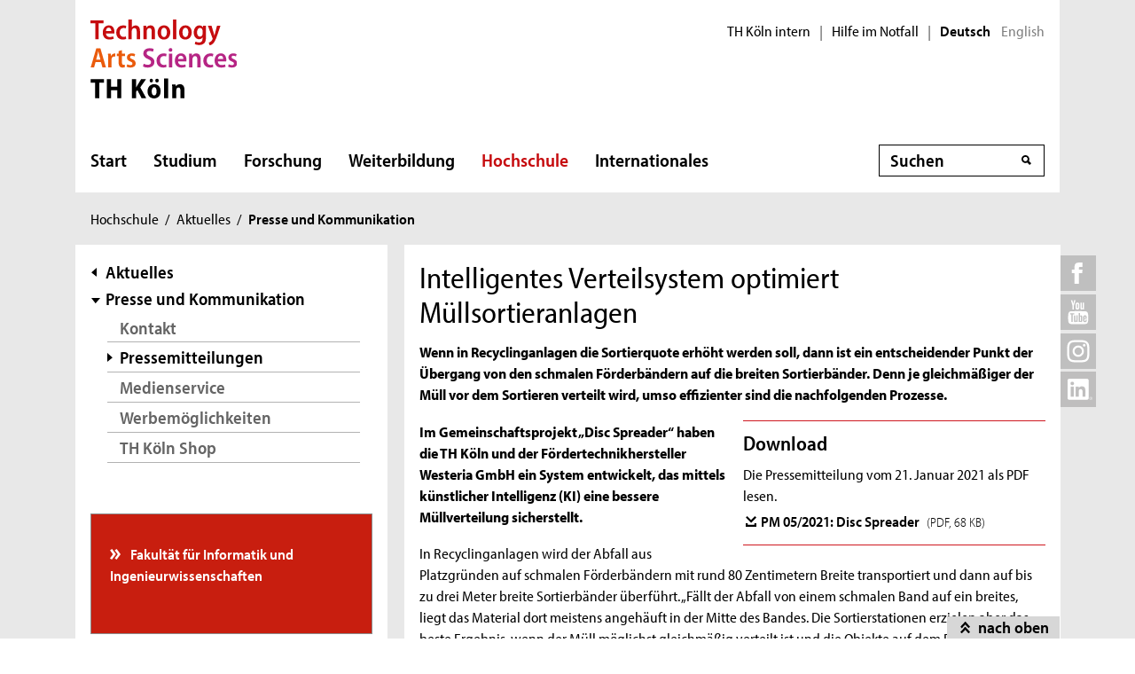

--- FILE ---
content_type: text/html; charset=UTF-8
request_url: https://www.th-koeln.de/hochschule/intelligentes-verteilsystem-optimiert-muellsortieranlagen_80912.php
body_size: 14249
content:

<!DOCTYPE html>
<!--[if lt IE 8]>   <html class="no-js ie ie7" lang="de" prefix="og: http://ogp.me/ns#"> <![endif]-->
<!--[if IE 8]>      <html class="no-js ie ie8" lang="de" prefix="og: http://ogp.me/ns#"> <![endif]-->
<!--[if IE 9]>      <html class="no-js ie ie9" lang="de" prefix="og: http://ogp.me/ns#"> <![endif]-->
<!--[if gt IE 9]>   <html class="no-js ie" lang="de" prefix="og: http://ogp.me/ns#"> <![endif]-->
<!--[if !IE]>       <html class="no-js" lang="de" prefix="og: http://ogp.me/ns#"> <![endif]-->
<![if !IE]> <html class="no-js" lang="de" prefix="og: http://ogp.me/ns#"> <![endif]>

        <head>
    <meta name="GENERATOR" content="IMPERIA 10.5.5" />

    <meta charset="utf-8">
    <title>Intelligentes Verteilsystem optimiert Müllsortieranlagen - TH Köln</title>





<!-- Suche  -->
<!-- false -->
<!-- /Suche  -->

<!-- Personen  -->
<!-- false -->
<!-- /Personen  -->

<!-- Rollen -->
<!-- Basis: Inhaltsrollen in Imperia -->

    

    

    

    
    

<!--
Array
(
    [faculties] => Informatik und Ingenieurwissenschaften
    [institutes] => Institut für Allgemeinen Maschinenbau (IAM)
    [other_institutions] => Pressestelle
    [newstopics] => Umwelt
)
[de] Intelligentes Verteilsystem optimiert Müllsortieranlagen [80912]
WWW
Hello
DEU
Filterliste:  [nachrichten][presse]
Filterliste cleaned: [NACHRICHTEN][PRESSE]
URI-Pfad: hochschule
Template d. Seite: pressemitteilung

newarea: WWW/DEU/[NACHRICHTEN][PRESSE]/HOCHSCHULE/PRESSEMITTEILUNG

-->


<!--Final Area:  WWW/DEU/[NACHRICHTEN][PRESSE]/hochschule/pressemitteilung,/FH/WWW/de/hochschule/pressemitteilung,qa_hochschule, nachrichten, presse  -->

<!-- Copyright (c) 2000-2017 etracker GmbH. All rights reserved. -->
<!-- This material may not be reproduced, displayed, modified or distributed -->
<!-- without the express prior written permission of the copyright holder. -->
<!-- etracker tracklet 5.0 -->
<script type="text/javascript">
var et_pagename = "%5Bde%5D%20Intelligentes%20Verteilsystem%20optimiert%20M%C3%BCllsortieranlagen%20%5B80912%5D";
var et_areas    = "WWW%2FDEU%2F%5BNACHRICHTEN%5D%5BPRESSE%5D%2FHOCHSCHULE%2FPRESSEMITTEILUNG%2C%2FFH%2FWWW%2FDE%2FHOCHSCHULE%2FPRESSEMITTEILUNG%2CQA_HOCHSCHULE%2C%20NACHRICHTEN%2C%20PRESSE";
var et_lpage    = "";
var et_sub      = "";
var et_seg1    = "%5BEXTERNAL%5D";

// Mögliche Parameter
//var et_pagename = "";
//var et_areas = "";
//var et_url = "";
//var et_target = "";
//var et_ilevel = 0;
//var et_tval = "";
//var et_cust = 0;
//var et_tonr = "";
//var et_tsale = 0;
//var et_basket = "";
//var et_lpage = "";
//var et_trig = "";
//var et_sub = "";
//var et_se = "";
//var et_tag = "";
</script>
<script id="_etLoader" type="text/javascript" charset="UTF-8" data-block-cookies="true" data-respect-dnt="true" data-secure-code="K9xIXE" src="//static.etracker.com/code/e.js" async></script>
<!-- etracker tracklet 5.0 end -->





    <meta name="description" content="Wenn in Recyclinganlagen die Sortierquote erhöht werden soll, dann ist ein entscheidender Punkt der Übergang von den schmalen Förderbändern auf die breiten Sortierbänder. Denn je gleichmäßiger der Müll vor dem Sortieren verteilt wird, umso effizienter sind die nachfolgenden Prozesse. ">
    <meta name="keywords" content="" />
    <meta name="DC.language" content="de" id="langDefinition"/>
    <meta name="viewport" content="user-scalable=0, initial-scale=1.0, width=device-width">

    <!--facebook-->
            <meta property="og:title" content="Intelligentes Verteilsystem optimiert Müllsortieranlagen" />
        <meta property="og:description" content="Wenn in Recyclinganlagen die Sortierquote erhöht werden soll, dann ist ein entscheidender Punkt der Übergang von den schmalen Förderbändern auf die breiten Sortierbänder. Denn je gleichmäßiger der Müll vor dem Sortieren verteilt wird, umso effizienter sind die nachfolgenden Prozesse. " />
        <meta property="og:type" content="website" />
        <meta property="og:url" content="https://www.th-koeln.de/hochschule/intelligentes-verteilsystem-optimiert-muellsortieranlagen_80912.php" />
        <meta property="og:image" content="https://www.th-koeln.de/mam/bilder/hochschule/aktuelles/nachrichten/2021/fittosize_358_201_7d26366b150d308460205bfe1394bb85_21-01-15_discspreader-automove_bearbeitet.jpg" />
        <meta property="og:image:alt" content="Modelldarstellung Disc Spreader" />

    <!--twitter-->
    <meta name="twitter:card" content="summary"></meta>
<meta name="twitter:site" content="@th_koeln" />
<meta name="twitter:title" content="Intelligentes Verteilsystem optimiert Müllsortieranlagen">
<meta name="twitter:description" content="Wenn in Recyclinganlagen die Sortierquote erhöht werden soll, dann ist ein entscheidender Punkt der Übergang von den schmalen Förderbändern auf die breiten Sortierbänder. Denn je gleichmäßiger der Müll vor dem Sortieren verteilt wird, umso effizienter sind die nachfolgenden Prozesse. " />
<meta name="twitter:image" content="https://www.th-koeln.de/mam/bilder/hochschule/aktuelles/nachrichten/2021/fittosize_358_201_7d26366b150d308460205bfe1394bb85_21-01-15_discspreader-automove_bearbeitet.jpg" />

    <script src='//use.typekit.net/rwf5hsu.js'></script>
    <script>
        document.getElementsByTagName('html')[0].className = "has-js";
        try{Typekit.load();}catch(e){}
    </script>
    <script>
        var css = document.createElement('link');
        css.rel = "stylesheet";
        css.href = '/css/adobeblank.css';
        var scr = document.getElementsByTagName('script')[0];
        scr.parentNode.insertBefore(css, scr);
    </script>

    <link rel="stylesheet" href="/css/css-min.1762940313.css" media="screen">
    <link rel="stylesheet" href="/css/print.1653558720.css" media="print">


    <!--[if IE]>
    <link rel="stylesheet" href="/css/fonts_ie.css">
    <![endif]-->

    <link rel="apple-touch-icon" sizes="57x57" href="/apple-icon-57x57.png">
    <link rel="apple-touch-icon" sizes="60x60" href="/apple-icon-60x60.png">
    <link rel="apple-touch-icon" sizes="72x72" href="/apple-icon-72x72.png">
    <link rel="apple-touch-icon" sizes="76x76" href="/apple-icon-76x76.png">
    <link rel="apple-touch-icon" sizes="114x114" href="/apple-icon-114x114.png">
    <link rel="apple-touch-icon" sizes="120x120" href="/apple-icon-120x120.png">
    <link rel="apple-touch-icon" sizes="144x144" href="/apple-icon-144x144.png">
    <link rel="apple-touch-icon" sizes="152x152" href="/apple-icon-152x152.png">
    <link rel="apple-touch-icon" sizes="180x180" href="/apple-icon-180x180.png">
    <link rel="icon" type="image/png" sizes="192x192"  href="/android-icon-192x192.png">
    <link rel="icon" type="image/png" sizes="32x32" href="/favicon-32x32.png">
    <link rel="icon" type="image/png" sizes="96x96" href="/favicon-96x96.png">
    <link rel="icon" type="image/png" sizes="16x16" href="/favicon-16x16.png">
    <link rel="manifest" href="/manifest.json">
    <meta name="msapplication-TileColor" content="#ffffff">
    <meta name="msapplication-TileImage" content="/ms-icon-144x144.png">
    <meta name="theme-color" content="#ffffff">

    <script type="text/javascript">
        page_language = "de";

        document.write('<meta name="X-Imperia-Live-Info" content="f2543a20-4d95-eb22-b221-c142c8f08ad9/7/32/228/7931/7934/80444/80912" />');
    </script>
    <!-- al start extensions --><style type="text/css">
#mainnav #tnavpublic80912 {font-weight:bold !important;text-decoration:none !important;}
</style>

    <script type="text/javascript">var activeNav = "tnavpublic80912"; var al_scrambled = [];</script>

</head>



<body class="site-owa">
<!-- SECT ION:linguas[0] -->
<div class="wrapper clearfix">

























































































































































































































































































































































































































































































<div class="header clearfix ">
    <header id="header" class="header">

        <a class="visually-hidden-focusable" href="#navigation-main">Direkt zur Hauptnavigation</a>
                <a class="visually-hidden-focusable" href="#context">Direkt zur Subnavigation</a>
                <a class="visually-hidden-focusable" href="#content">Direkt zum Inhalt</a>
        <a class="visually-hidden-focusable" href="#footer">Direkt zum Fußbereich</a>

        <div class="row-content">
            

<div class="logo-thk">
    <a href="https://www.th-koeln.de" title="Startseite der TH Köln">
        <img src="/img/logo.svg" alt="TH Köln Logo">
    </a>
</div>


            <div class="meta">
                

<div class="siteswitch">
    <a href="https://intern.th-koeln.de/th-koeln-intern_25.php" target="_blank" title="Interne Seite der TH Köln in einem neuen Fenster öffnen">TH Köln intern</a>
    <span class="pipe-separator mobile-only">|</span>
    <span class="pipe-separator desktop-only">|</span>

    <a href="https://www.th-koeln.de/hochschule/hilfe-im-notfall_117167.php" title="Informationen und Hilfe für einen aktuen Notfall">Hilfe im Notfall</a>
    <span class="pipe-separator desktop-only">|</span>

    <div class="siteswitch-lang-wrapper">
                <span class="langswitchselected">Deutsch</span>
        <span class="langswitchgap"><a href="/en/">English</a></span>
            </div>
</div>
                
            </div>
        </div>

        <div class="row-navigation">
            <nav id="navigation-main">
    <button class="menu_burger" type="button" data-bs-toggle="collapse" data-bs-target="#mainmenu" aria-expanded="false">Menü</button>

    <div class="menu_container collapse" id="mainmenu">

        <div class="submenu_header">
            Navigation
            <button class="submenu_close" type="button" data-bs-toggle="collapse" data-bs-target="#mainmenu" aria-expanded="false"></button>
        </div>

        <ul class="level_1">

                        <li>
                <a href="/startseite_16.php">Start</a>
                            </li>
                        <li>
                <a href="/studium/studium_45.php">Studium</a>
                
                <button class="collapsed" data-bs-toggle="collapse" data-bs-target="#submenu_45" aria-expanded="false"></button>
                <div class="submenu_container collapse" id="submenu_45">
                    <div class="submenu_headline"><a href="/studium/studium_45.php">Studium</a></div>

                    <ul class="level_2 ">
                                                            <li class="">
                                                    <a href="/studium/alle-studiengaenge-auf-einen-blick_76.php">Studiengänge</a>
                                                                            <ul class="level_3">
                                                                <li>
                                    <a href="/studium/angewandte-naturwissenschaften_109.php">Angewandte Naturwissenschaften</a>
                                </li>
                                                                <li>
                                    <a href="/studium/architektur-und-bauwesen_119.php">Architektur und Bauwesen</a>
                                </li>
                                                                <li>
                                    <a href="/studium/studiengaenge-aus-dem-bereich-informatik_1564.php">Informatik</a>
                                </li>
                                                                <li>
                                    <a href="/studium/information-und-kommunikation_111.php">Information und Kommunikation</a>
                                </li>
                                                                <li>
                                    <a href="/studium/studiengaenge-aus-dem-bereich-ingenieurwesen_1565.php">Ingenieurwissenschaften</a>
                                </li>
                                                                <li>
                                    <a href="/studium/kultur-und-gesellschaft_101.php">Kultur, Gesellschaft und Soziales</a>
                                </li>
                                                                <li>
                                    <a href="/studium/umwelt-und-energie_65150.php">Umwelt und Energie</a>
                                </li>
                                                                <li>
                                    <a href="/studium/wirtschaft_106.php">Wirtschaft</a>
                                </li>
                                                                <li>
                                    <a href="/studium/auslaufende-studiengaenge_8312.php">Auslaufende Studiengänge</a>
                                </li>
                                                            </ul>
                                            
                    </li>
                                                            <li class="">
                                                    <a href="/studium/studienberatung_122820.php">Studienberatung</a>
                                                                            <ul class="level_3">
                                                                <li>
                                    <a href="/studium/fuer-studieninteressierte_123051.php">Für Studieninteressierte</a>
                                </li>
                                                                <li>
                                    <a href="/studium/fuer-studierende_123612.php">Für Studierende</a>
                                </li>
                                                                <li>
                                    <a href="/studium/fuer-eltern--lehrkraefte_123614.php">Für Lehrkräfte &amp; Eltern</a>
                                </li>
                                                                <li>
                                    <a href="/studium/themenbezogene-beratung_123803.php">Beratungsthemen &amp; Anlaufstellen</a>
                                </li>
                                                                <li>
                                    <a href="/studium/faq--haeufige-fragen_123618.php">FAQ | Häufig gestellte Fragen</a>
                                </li>
                                                            </ul>
                                            
                    </li>
                                                            <li class="">
                                                    <a href="/studium/bewerbung-und-zulassung_205.php">Bewerbung und Zulassung</a>
                                                                            <ul class="level_3">
                                                                <li>
                                    <a href="/studium/zulassungsvoraussetzungen_206.php">Zulassungs&shy;voraussetzungen</a>
                                </li>
                                                                <li>
                                    <a href="/studium/bewerbung_207.php">Bewerbung</a>
                                </li>
                                                                <li>
                                    <a href="/studium/finanzierung-und-foerderung_208.php">Finanzierung und Förderung </a>
                                </li>
                                                                <li>
                                    <a href="/studium/mathefit-unterstuetzung-beim-studienstart_81616.php">Studienvorbereitung: Mathefit</a>
                                </li>
                                                                <li>
                                    <a href="/studium/erstsemesterinformationen_127570.php">Erstsemesterinformationen</a>
                                </li>
                                                            </ul>
                                            
                    </li>
                                                            <li class="">
                                                    <a href="/studium/rund-ums-studium_209.php">Rund ums Studium</a>
                                                                            <ul class="level_3">
                                                                <li>
                                    <a href="/studium/studienorganisation_5341.php">Studienorganisation</a>
                                </li>
                                                                <li>
                                    <a href="/studium/kompetenzwerkstatt_94004.php">Kompetenzwerkstatt</a>
                                </li>
                                                                <li>
                                    <a href="/studium/lernen-an-der-th-koeln_45385.php">Lernen an der TH Köln</a>
                                </li>
                                                                <li>
                                    <a href="/studium/studentisches-leben_212.php">Studentisches Leben</a>
                                </li>
                                                                <li>
                                    <a href="/studium/ins-ausland-gehen_213.php">Ins Ausland gehen</a>
                                </li>
                                                                <li>
                                    <a href="/studium/existenzgruendung-den-weg-in-die-selbstaendigkeit-wagen_57734.php">Existenzgründung</a>
                                </li>
                                                            </ul>
                                            
                    </li>
                                                            <li class="">
                                                    <a href="/studium/nach-dem-studium_214.php">Nach dem Studium</a>
                                                                            <ul class="level_3">
                                                                <li>
                                    <a href="/studium/karriere_215.php">Karriere</a>
                                </li>
                                                                <li>
                                    <a href="/studium/promotion_216.php">Promotion</a>
                                </li>
                                                                <li>
                                    <a href="/studium/alumni_217.php">Alumni</a>
                                </li>
                                                            </ul>
                                            
                    </li>
                                        </ul>
                </div>
                            </li>
                        <li>
                <a href="/forschung/forschung_52.php">Forschung</a>
                
                <button class="collapsed" data-bs-toggle="collapse" data-bs-target="#submenu_52" aria-expanded="false"></button>
                <div class="submenu_container collapse" id="submenu_52">
                    <div class="submenu_headline"><a href="/forschung/forschung_52.php">Forschung</a></div>

                    <ul class="level_2 ">
                                                            <li class="">
                                                    <a href="/forschung/forschungsprofil_5262.php">Forschungsprofil</a>
                                                                            <ul class="level_3">
                                                                <li>
                                    <a href="/forschung/forschungsstrukturen_708.php">Forschungsstrukturen</a>
                                </li>
                                                                <li>
                                    <a href="/forschung/aktuelle-projekte_2418.php">Aktuelle Projekte</a>
                                </li>
                                                                <li>
                                    <a href="/forschung/human-resources-strategy-for-researchers2_5228.php">HR Excellence in Research</a>
                                </li>
                                                            </ul>
                                            
                    </li>
                                                            <li class="">
                                                    <a href="/forschung/forschungsservice_5278.php">Forschungsservice</a>
                                                                            <ul class="level_3">
                                                                <li>
                                    <a href="/forschung/gute-wissenschaftliche-praxis_2412.php">Gute Wissenschaftliche Praxis</a>
                                </li>
                                                                <li>
                                    <a href="/forschung/verhaltenskodex_82838.php">Verhaltenskodex</a>
                                </li>
                                                                <li>
                                    <a href="/forschung/kommission-zur-verantwortung-in-der-wissenschaft_88701.php">Kommission zur Verantwortung in der Wissenschaft</a>
                                </li>
                                                                <li>
                                    <a href="/forschung/forschungsfoerderung_2410.php">Forschungsförderung</a>
                                </li>
                                                                <li>
                                    <a href="/forschung/forschungsdatenmanagement_52640.php">Forschungsdatenmanagement</a>
                                </li>
                                                                <li>
                                    <a href="/forschung/kontakt_2414.php">Kontakt</a>
                                </li>
                                                            </ul>
                                            
                    </li>
                                                            <li class="">
                                                    <a href="/forschung/wissenschaftliche-karriere_98857.php">Wissenschaftliche Karriere</a>
                                                                            <ul class="level_3">
                                                                <li>
                                    <a href="/forschung/promotionsinteressierte_82475.php">Promotionsinteressierte</a>
                                </li>
                                                                <li>
                                    <a href="/forschung/promovierende_82806.php">Promovierende</a>
                                </li>
                                                                <li>
                                    <a href="/forschung/postdocs_82698.php">Postdocs</a>
                                </li>
                                                                <li>
                                    <a href="/forschung/betreuerinnen_83250.php">Betreuer*innen</a>
                                </li>
                                                                <li>
                                    <a href="/forschung/wissenswertes-von-a-z_83043.php">Wissenswertes von A-Z</a>
                                </li>
                                                            </ul>
                                            
                    </li>
                                                            <li class="">
                                                    <a href="/forschung/wissenstransfer_33537.php">Wissenstransfer</a>
                                                                            <ul class="level_3">
                                                                <li>
                                    <a href="/forschung/kooperationen_33538.php">Kooperationen</a>
                                </li>
                                                                <li>
                                    <a href="/forschung/patente_718.php">Patente</a>
                                </li>
                                                                <li>
                                    <a href="/forschung/gruendungen_719.php">Existenzgründungen</a>
                                </li>
                                                            </ul>
                                            
                    </li>
                                        </ul>
                </div>
                            </li>
                        <li>
                <a href="/weiterbildung/weiterbildung_70.php">Weiterbildung</a>
                
                <button class="collapsed" data-bs-toggle="collapse" data-bs-target="#submenu_70" aria-expanded="false"></button>
                <div class="submenu_container collapse" id="submenu_70">
                    <div class="submenu_headline"><a href="/weiterbildung/weiterbildung_70.php">Weiterbildung</a></div>

                    <ul class="level_2 ">
                                                            <li class="">
                                                    <a href="/weiterbildung/weiterbildungsangebote_290.php">Unser Weiterbildungsangebot</a>
                                                                            <ul class="level_3">
                                                                <li>
                                    <a href="/weiterbildung/bibliothek--information_130907.php">Bibliothek und Information</a>
                                </li>
                                                                <li>
                                    <a href="/weiterbildung/bildung-und-soziales_59301.php">Bildung und Beratung</a>
                                </li>
                                                                <li>
                                    <a href="/weiterbildung/design-und-kultur_59303.php">Design und Kultur</a>
                                </li>
                                                                <li>
                                    <a href="/weiterbildung/information-und-kommunikation_59307.php">Digitales und Kommunikation</a>
                                </li>
                                                                <li>
                                    <a href="/weiterbildung/oekonomie-und-recht_59309.php">Ökonomie, Versicherung und Recht</a>
                                </li>
                                                                <li>
                                    <a href="/weiterbildung/sicherheit-und-risiko_59310.php">Sicherheit und Risiko</a>
                                </li>
                                                                <li>
                                    <a href="/weiterbildung/stadt-und-mobilitaet_59311.php">Stadtplanung und Infrastruktur</a>
                                </li>
                                                            </ul>
                                            
                    </li>
                                                            <li class="">
                                                    <a href="/weiterbildung/bildungsfoerderung-und--finanzierung_129118.php">Bildungsförderung und -finanzierung</a>
                                                                            <ul class="level_3">
                                                                <li>
                                    <a href="/weiterbildung/rabatte_131607.php">Rabatte</a>
                                </li>
                                                            </ul>
                                            
                    </li>
                                                            <li class="">
                                                    <a href="/weiterbildung/massgeschneiderte-weiterbildungen_129070.php">Maßgeschneiderte Weiterbildungen</a>
                                                                            <ul class="level_3">
                                                                <li>
                                    <a href="/weiterbildung/inhouse-weiterbildung_131609.php">Anfrageformular</a>
                                </li>
                                                            </ul>
                                            
                    </li>
                                        </ul>
                </div>
                            </li>
                        <li>
                <a href="/hochschule/hochschule_71.php" class="active" aria-current="page">Hochschule</a>
                
                <button class="collapsed" data-bs-toggle="collapse" data-bs-target="#submenu_71" aria-expanded="false"></button>
                <div class="submenu_container collapse" id="submenu_71">
                    <div class="submenu_headline"><a href="/hochschule/hochschule_71.php">Hochschule</a></div>

                    <ul class="level_2 ">
                                                            <li class="">
                                                    <a href="/hochschule/aktuelles_233.php" class="active" aria-current="page">Aktuelles</a>
                                                                            <ul class="level_3">
                                                                <li>
                                    <a href="/hochschule/nachrichten_232.php">Nachrichten</a>
                                </li>
                                                                <li>
                                    <a href="/hochschule/termine_231.php">Termine</a>
                                </li>
                                                                <li>
                                    <a href="/hochschule/podcast_110804.php">Podcast</a>
                                </li>
                                                                <li>
                                    <a href="/hochschule/dossiers_12135.php">Dossiers</a>
                                </li>
                                                                <li>
                                    <a href="/hochschule/presse_7932.php" class="active" aria-current="page">Presse und Kommunikation</a>
                                </li>
                                                                <li>
                                    <a href="/hochschule/amtliche-mitteilungen_51838.php">Amtliche Mitteilungen</a>
                                </li>
                                                                <li>
                                    <a href="/hochschule/standortentwicklung_68527.php">Standortentwicklung</a>
                                </li>
                                                                <li>
                                    <a href="/hochschule/stellenangebote_90041.php">Stellenangebote</a>
                                </li>
                                                            </ul>
                                            
                    </li>
                                                            <li class="">
                                                    <a href="/hochschule/profil_3746.php">Profil</a>
                                                                            <ul class="level_3">
                                                                <li>
                                    <a href="/hochschule/personen_3850.php">Personen</a>
                                </li>
                                                                <li>
                                    <a href="/hochschule/lehr--und-lernkultur_6277.php">Lehr-, Lern- und Beratungskultur</a>
                                </li>
                                                                <li>
                                    <a href="/hochschule/familienfreundlichkeit_3759.php">Familienfreundlichkeit</a>
                                </li>
                                                                <li>
                                    <a href="/hochschule/antidiskriminierung_123383.php">Antidiskriminierung</a>
                                </li>
                                                                <li>
                                    <a href="/hochschule/qualitaetsmanagement_51547.php">Qualitätsmanagement</a>
                                </li>
                                                                <li>
                                    <a href="/hochschule/transferkultur_40870.php">Transferkultur</a>
                                </li>
                                                                <li>
                                    <a href="/hochschule/nachhaltige-hochschule_7362.php">Nachhaltigkeit</a>
                                </li>
                                                                <li>
                                    <a href="/hochschule/weltoffene-hochschule_30731.php">Weltoffene Hochschule</a>
                                </li>
                                                                <li>
                                    <a href="/hochschule/partner-und-foerderer_3840.php">Netzwerk</a>
                                </li>
                                                                <li>
                                    <a href="/hochschule/hochschulweite-projekte_111634.php">Hochschulweite Projekte</a>
                                </li>
                                                                <li>
                                    <a href="/hochschule/karriere-an-der-th-koeln_89819.php">Karriere an der TH Köln</a>
                                </li>
                                                            </ul>
                                            
                    </li>
                                                            <li class="">
                                                    <a href="/hochschule/organisation_3750.php">Organisation</a>
                                                                            <ul class="level_3">
                                                                <li>
                                    <a href="/hochschule/hochschulleitung_3749.php">Hochschulleitung</a>
                                </li>
                                                                <li>
                                    <a href="/hochschule/hochschulverwaltung_3860.php">Hochschulverwaltung</a>
                                </li>
                                                                <li>
                                    <a href="/hochschulbibliothek/hochschulbibliothek_3862.php">Hochschulbibliothek</a>
                                </li>
                                                                <li>
                                    <a href="/hochschule/campus-it_3866.php">Campus IT</a>
                                </li>
                                                                <li>
                                    <a href="/hochschule/akademie-fuer-wissenschaftliche-weiterbildung_35103.php">Akademie für wissenschaftliche Weiterbildung</a>
                                </li>
                                                                <li>
                                    <a href="/hochschule/zentrum-fuer-lehrentwicklung_47876.php">Zentrum für Lehrentwicklung</a>
                                </li>
                                                                <li>
                                    <a href="/hochschule/historisches-archiv_7758.php">Historisches Archiv</a>
                                </li>
                                                                <li>
                                    <a href="/hochschule/standorte_3914.php">Standorte</a>
                                </li>
                                                                <li>
                                    <a href="/hochschule/zentrale-werkstaetten_18235.php">Zentrale Werkstätten</a>
                                </li>
                                                            </ul>
                                            
                    </li>
                                                            <li class="">
                                                    <a href="/hochschule/fakultaeten_325.php">Fakultäten</a>
                                                                            <ul class="level_3">
                                                                <li>
                                    <a href="/angewandte-naturwissenschaften/fakultaet-fuer-angewandte-naturwissenschaften_2467.php">Angewandte Naturwissenschaften</a>
                                </li>
                                                                <li>
                                    <a href="/angewandte-sozialwissenschaften/angewandte-sozialwissenschaften_46.php">Angewandte Sozialwissenschaften</a>
                                </li>
                                                                <li>
                                    <a href="/anlagen-energie-und-maschinensysteme/fakultaet-fuer-anlagen-energie--und-maschinensysteme_2465.php">Anlagen, Energie- und Maschinensysteme</a>
                                </li>
                                                                <li>
                                    <a href="/architektur/fakultaet-fuer-architektur_2461.php">Architektur</a>
                                </li>
                                                                <li>
                                    <a href="/bauingenieurwesen-und-umwelttechnik/fakultaet-fuer-bauingenieurwesen-und-umwelttechnik_2462.php">Bauingenieurwesen und Umwelttechnik</a>
                                </li>
                                                                <li>
                                    <a href="/fahrzeugsysteme-und-produktion/fakultaet-fuer-fahrzeugsysteme-und-produktion_2464.php">Fahrzeugsysteme und Produktion</a>
                                </li>
                                                                <li>
                                    <a href="/informatik-und-ingenieurwissenschaften/fakultaet-fuer-informatik-und-ingenieurwissenschaften_2466.php">Informatik und Ingenieurwissenschaften</a>
                                </li>
                                                                <li>
                                    <a href="/informations-und-kommunikationswissenschaften/fakultaet-fuer-informations--und-kommunikationswissenschaften_2459.php"> Informations- und Kommunikations- wissenschaften</a>
                                </li>
                                                                <li>
                                    <a href="/informations-medien-und-elektrotechnik/fakultaet-fuer-informations--medien--und-elektrotechnik_2463.php">Informations-, Medien- und Elektrotechnik</a>
                                </li>
                                                                <li>
                                    <a href="/kulturwissenschaften/fakultaet-fuer-kulturwissenschaften_2458.php">Kulturwissenschaften</a>
                                </li>
                                                                <li>
                                    <a href="/raumentwicklung-und-infrastruktursysteme/fakultaet-fuer-raumentwicklung-und-infrastruktursysteme_71815.php">Raumentwicklung und Infrastruktursysteme</a>
                                </li>
                                                                <li>
                                    <a href="/wirtschafts-und-rechtswissenschaften/fakultaet-fuer-wirtschafts--und-rechtswissenschaften_2460.php">Wirtschafts- und Rechtswissenschaften</a>
                                </li>
                                                            </ul>
                                            
                    </li>
                                        </ul>
                </div>
                            </li>
                        <li>
                <a href="/internationales/internationales_1718.php">Internationales</a>
                
                <button class="collapsed" data-bs-toggle="collapse" data-bs-target="#submenu_1718" aria-expanded="false"></button>
                <div class="submenu_container collapse" id="submenu_1718">
                    <div class="submenu_headline"><a href="/internationales/internationales_1718.php">Internationales</a></div>

                    <ul class="level_2 ">
                                                            <li class="">
                                                    <a href="/internationales/internationale-hochschule_1983.php">TH Köln International</a>
                                                                            <ul class="level_3">
                                                                <li>
                                    <a href="/internationales/internationalisierungsstrategie_84954.php">Internationalisierungsstrategie</a>
                                </li>
                                                                <li>
                                    <a href="/internationales/internationale-netzwerke_54488.php">Internationale Partnerschaften</a>
                                </li>
                                                                <li>
                                    <a href="/internationales/pioneer-alliance_110912.php">PIONEER Alliance</a>
                                </li>
                                                                <li>
                                    <a href="/internationales/connecting-dots_125386.php">Connecting Dots</a>
                                </li>
                                                                <li>
                                    <a href="/internationales/ready-study-go_114251.php">Ready, Study, Go</a>
                                </li>
                                                                <li>
                                    <a href="/internationales/internationale-studiengaenge_2032.php">Internationale Studiengänge</a>
                                </li>
                                                                <li>
                                    <a href="/internationales/referat-fuer-internationale-angelegenheiten_76842.php">Referat Internationale Angelegenheiten</a>
                                </li>
                                                                <li>
                                    <a href="/internationales/sprachlernzentrum_9102.php">Sprachlernzentrum</a>
                                </li>
                                                            </ul>
                                            
                    </li>
                                                            <li class="">
                                                    <a href="/internationales/incomings_1984.php">Incomings</a>
                                                                            <ul class="level_3">
                                                                <li>
                                    <a href="/internationales/prospective-students_84653.php">Prospective Students</a>
                                </li>
                                                                <li>
                                    <a href="/internationales/degree-seeking-students_84655.php">Degree-Seeking Students</a>
                                </li>
                                                                <li>
                                    <a href="/internationales/refugees_46903.php">Refugees</a>
                                </li>
                                                                <li>
                                    <a href="/internationales/exchange-students_2027.php">Exchange Students</a>
                                </li>
                                                                <li>
                                    <a href="/internationales/daad-preis-an-der-th-koeln_83605.php">DAAD-Preis an der TH Köln</a>
                                </li>
                                                            </ul>
                                            
                    </li>
                                                            <li class="">
                                                    <a href="/internationales/outgoings_1985.php">Outgoings</a>
                                                                            <ul class="level_3">
                                                                <li>
                                    <a href="/internationales/vorbereitung-auslandsaufenthalt_2016.php">Vorbereitung Auslandsaufenthalt</a>
                                </li>
                                                                <li>
                                    <a href="/internationales/auslandsstudium_2017.php">Auslandsstudium</a>
                                </li>
                                                                <li>
                                    <a href="/internationales/doppelabschlussprogramme-an-der-th-koeln_80636.php">Doppelabschlussprogramme</a>
                                </li>
                                                                <li>
                                    <a href="/internationales/auslandspraktikum_2018.php">Auslandspraktikum</a>
                                </li>
                                                                <li>
                                    <a href="/internationales/erasmus_2019.php">Erasmus+</a>
                                </li>
                                                                <li>
                                    <a href="/internationales/kurzzeitprogramme_2020.php">Kurzzeitprogramme</a>
                                </li>
                                                                <li>
                                    <a href="/internationales/externe-stipendiengeber_77170.php">Stipendien</a>
                                </li>
                                                                <li>
                                    <a href="/internationales/zurueck-in-koeln_8246.php">Zurück in Deutschland</a>
                                </li>
                                                                <li>
                                    <a href="/internationales/faq---nachgefragt_64741.php">FAQ - Nachgefragt</a>
                                </li>
                                                            </ul>
                                            
                    </li>
                                                            <li class="">
                                                    <a href="/internationales/staff-and-scholars_78299.php">Staff and Scholars</a>
                                                                            <ul class="level_3">
                                                                <li>
                                    <a href="/internationales/international-scholar-services_78309.php">International Scholar Services</a>
                                </li>
                                                                <li>
                                    <a href="/internationales/incoming-staff-and-scholars_78324.php">Incoming Staff and Scholars</a>
                                </li>
                                                                <li>
                                    <a href="/internationales/outgoing-staff-and-scholars_78720.php">Outgoing Staff and Scholars</a>
                                </li>
                                                                <li>
                                    <a href="/internationales/forschen-an-der-th-koeln_113766.php">Forschen an der TH Köln</a>
                                </li>
                                                            </ul>
                                            
                    </li>
                                                            <li class="">
                                                    <a href="/internationales/kontakt-referat-fuer-internationale-angelegenheiten_113591.php">Kontakt</a>
                                                                            <ul class="level_3">
                                                                <li>
                                    <a href="/internationales/kontakt-incoming-exchange-students_114287.php">Incoming Exchange Students</a>
                                </li>
                                                                <li>
                                    <a href="/internationales/kontakt-incoming-international-guest-scholars-and-staff-mobility_114571.php">Incoming Staff and Scholars</a>
                                </li>
                                                                <li>
                                    <a href="/internationales/kontakt-international-degree-seeking-students_113587.php">International Degree-Seeking Students</a>
                                </li>
                                                                <li>
                                    <a href="/internationales/kontakt-international-visits_114296.php">International Visits</a>
                                </li>
                                                                <li>
                                    <a href="/internationales/kontakt-internationale-partnerschaften_114290.php">Internationale Partnerschaften</a>
                                </li>
                                                                <li>
                                    <a href="/internationales/kontakt-outgoing-exchange-students_114293.php">Outgoing Exchange Students</a>
                                </li>
                                                                <li>
                                    <a href="/internationales/kontakt-outgoing-guest-scholars-and-staff-mobility_114576.php">Outgoing Staff and Scholars</a>
                                </li>
                                                                <li>
                                    <a href="/internationales/kontakt-refugees_113582.php">Refugees</a>
                                </li>
                                                                <li>
                                    <a href="/internationales/konakt-allgemeine-anfragen-internationale-angelegenheiten_114295.php">Allgemeine Anfragen</a>
                                </li>
                                                            </ul>
                                            
                    </li>
                                        </ul>
                </div>
                            </li>
            
        </ul>

        <div class="submenu_footer">
            <button class="submenu_close" type="button" data-bs-toggle="collapse" data-bs-target="#mainmenu" aria-expanded="false">Schließen</button></div>
        </div>

</nav>


            <div class="search search-nav">
    <form method="get" action="/suche/index.php" autocomplete="off">
                <div class="search-container">
            <label for="searchInput" class="unsichtbar">Suche</label>
            <span class="visuallyhidden">Suche</span>
            <input type="text" value="" class="inputText inputField"
                name="query" id="searchInput" placeholder="Suchen"
                autocomplete="off">
            <span class="auto-suggest"></span>
            <input type="submit" value="" class="inputSubmit">
            <input type="hidden" value='/autosuggest.php' class="search-path">
        </div>
            </form>
</div>

        </div>

    </header> 
</div>


<div id="breadcrumb">
    <span class="visuallyhidden">Sie sind hier:</span>
    <ul>

                                                <li><a href="/hochschule/hochschule_71.php">Hochschule</a><span>/</span></li><script type="text/javascript">var activeTop = "tnavpublic71";</script>                                                                            <li><a href="/hochschule/aktuelles_233.php">Aktuelles</a><span>/</span></li>                                                                <li class="last"><strong>Presse und Kommunikation</strong></li>
                                </ul>
</div>

    <div class="inner-wrapper">
        <div id="social-icons-top">
        <ul>
            <li class="social-icon">
                <a href="https://www.facebook.com/technischehochschulekoeln" target="_blank">
                    <img src="/img/icons/social-facebook-top.svg" height="40" width="40" alt="Facebook">
                </a>
                <div class="social-content">
                    <a href="https://www.facebook.com/technischehochschulekoeln" class="link external invert" target="_blank">TH Köln bei Facebook</a>
                </div>
            </li>

            <li class="social-icon">
                <a href="https://www.youtube.com/channel/UCiGwydBeO5PHU86jHIoIw_A/" target="_blank">
                    <img src="/img/icons/social-youtube-top.svg" height="40" width="40" alt="Youtube">
                </a>
                <div class="social-content">
                    <a href="https://www.youtube.com/channel/UCiGwydBeO5PHU86jHIoIw_A/" class="link external invert" target="_blank">TH Köln bei YouTube</a>
                </div>
            </li>
            <li class="social-icon">
                <a href="https://www.instagram.com/th_koeln/" target="_blank">
                    <img src="/img/icons/social-instagram-top.svg" height="40" width="40" alt="Instagram">
                </a>
                <div class="social-content">
                    <a href="https://www.instagram.com/th_koeln/" class="link external invert" target="_blank">TH Köln bei Instagram</a>
                </div>
            </li>
            <li class="social-icon">
                <a href="https://www.linkedin.com/school/113372" target="_blank">
                    <img src="/img/icons/social-linkedin-top.svg" height="40" width="40" alt="Linkedin">
                </a>
                <div class="social-content">
                    <a href="https://www.linkedin.com/school/113372" class="link external invert" target="_blank">TH Köln bei LinkedIn</a>
                </div>
            </li>
        </ul>
    </div>

        <div class="divider clearfix">




            <div id="context" class="context">

        <a id="subnavAnchor" class="hidden"></a>
<div class="c1" id="subnav">


            <div class="button-mobile"></div>
        <nav>
            <div class="subnav">
                <h2 class="visuallyhidden">Subnavigation</h2>
                                    <div class="layer-up">
                        <a href="/hochschule/aktuelles_233.php">Aktuelles</a>
                    </div>
                                                    <ul>
                        <li>
                                                            <a href="/hochschule/presse_7932.php" class="first-item">Presse und Kommunikation</a>
                                                        <script type="text/javascript">activeNav = "tnavpublic7932";</script>
                                                            <ul>
                                                                                                                        <li><a href="/hochschule/kontakt_8045.php">Kontakt</a></li>
                                                                                                                                                                <li class="active"><a href="/hochschule/pressemitteilungen_7935.php">Pressemitteilungen</a></li>
                                                                                                                                                                <li><a href="/hochschule/service_7944.php">Medienservice</a></li>
                                                                                                                                                                <li><a href="/hochschule/werbemoeglichkeiten_9004.php">Werbemöglichkeiten</a></li>
                                                                                                                                                                <li><a href="/hochschule/th-shop_30046.php">TH Köln Shop</a></li>
                                                                                                            </ul>
                                                    </li>
                    </ul>
                            </div>
        </nav>
    </div>



            <div id="context-layer" class="c2 next-id-2 area-not-empty area-mobile-not-empty">

                    <div id="context-menu">
                        <a href="#bottomcontext">
                            <h2 class="link anchor">Kontakt & Service</h2>
                        </a>
                    </div>
                <div id="context-services">


            <div class="c1 textbox">
            <div class="drop-container  c-2">
                <div class="drop">
                    <div class="drop-content">
                        <!-- trophen.perl VERSION: 1.0.0 2020-08-27 -->
                        <h2></h2>

                        <ul>

            <li>
                <a href="/informatik-und-ingenieurwissenschaften/fakultaet-fuer-informatik-und-ingenieurwissenschaften_2466.php" class="link internal invert" title="" target=""  >
                    Fakultät für Informatik und Ingenieurwissenschaften

                </a> <!-- block: 20_1_0_0 -->
            </li>

            <li>
                <a href="" class="link  invert" title="" target=""  >


                </a> <!-- block: 20_1_0_1 -->
            </li>

                        </ul>
                    </div>
                </div>
            </div>
        </div>


                 <div class="c1">
            <div class="contact clearfix">
            <h2> Kontakt für die Medien </h2>            <div class="contact-ext">
                        <div class="contact-ext-head">
                                <p><strong>Christian Sander</strong><br/>
                </p>
                <p>
                Hochschulreferat Kommunikation und Marketing<br>
                </p>
            </div>
            <div class="contact-ext-body contact-int-body">
            <ul>
            </ul>
</div>
<div class='contact-ext-body'>
<ul>
<li class='tel'><img src='/img/icons/contact-telefon.svg' class='tel-icon' alt='Telefon'><span>+49 221-8275-3582</span></li>
<li class='email'><img src='/img/icons/contact-email.svg' class='email-icon' alt='Email'><span>p&#114;&#101;sse&#115;te&#108;l&#101;&#64;t&#104;&#45;&#107;&#111;eln&#46;de</span></li>
        </ul>
        </div>
        <div class="contact-richtext">
            <p>
                            </p>
        </div>
        <div class="link-list">
            <ul>
                





                            </ul>
                    </div>
                </div>
            </div>
        </div>
    


                    </div>
                </div>
</div>





    <a id="contentAnchor" class="hidden"></a>
            <div id="content" class="content clearfix">

            <div class="c2">
                <div class="article">
                    <article>


                <h1>
                    Intelligentes Verteilsystem optimiert Müllsortieranlagen
                </h1>



            <!-- Bilder übertragen
            <img src="/mam/bilder/hochschule/aktuelles/nachrichten/2021/fittosize_358_201_7d26366b150d308460205bfe1394bb85_21-01-15_discspreader-automove_bearbeitet.jpg">
            -->
    <div class="introduction">
        <p>Wenn in Recyclinganlagen die Sortierquote erhöht werden soll, dann ist ein entscheidender Punkt der Übergang von den schmalen Förderbändern auf die breiten Sortierbänder. Denn je gleichmäßiger der Müll vor dem Sortieren verteilt wird, umso effizienter sind die nachfolgenden Prozesse. </p>
        </div>



                                            <div class="box c1 link-list">
                <!-- infobox.perl VERSION: 1.0.0 2020-08-26 -->
                <div class="inner-box">
                    <h2>Download</h2>
                    <p>Die Pressemitteilung vom 21. Januar 2021 als PDF lesen.</p>
                    <ul>
                <li>
                    <a href="/mam/downloads/deutsch/hochschule/aktuell/pm/2021/pm_05_disc_spreader.pdf" class="link download jsCheck4Intern" target="_blank"  data-origin="public" title="Neues Fenster"  >PM 05/2021: Disc Spreader <span class="filetype">(pdf, 68 KB)</span></a>

                </li></ul>
                </div>
            </div>


        <div class="richtext richtext-article">


                <p><strong>Im Gemeinschaftsprojekt &bdquo;Disc Spreader&ldquo; haben die TH K&ouml;ln und der F&ouml;rdertechnikhersteller Westeria GmbH ein System entwickelt, das mittels k&uuml;nstlicher Intelligenz (KI) eine bessere M&uuml;llverteilung sicherstellt.</strong></p>

<p>In Recyclinganlagen wird der Abfall aus Platzgr&uuml;nden auf schmalen F&ouml;rderb&auml;ndern mit rund 80 Zentimetern Breite transportiert und dann auf bis zu drei Meter breite Sortierb&auml;nder &uuml;berf&uuml;hrt. &bdquo;F&auml;llt der Abfall von einem schmalen Band auf ein breites, liegt das Material dort meistens angeh&auml;uft in der Mitte des Bandes. Die Sortierstationen erzielen aber das beste Ergebnis, wenn der M&uuml;ll m&ouml;glichst gleichm&auml;&szlig;ig verteilt ist und die Objekte auf dem F&ouml;rderband nur nebeneinander und nicht aufeinander liegen. Dies gilt f&uuml;r alle M&uuml;llarten&ldquo;, erl&auml;utert Westeria-Gesch&auml;ftsf&uuml;hrer Bernhard Westbrock.</p>


        </div>
        <!-- 1 _ 8 --><div style="clear:both;margin:0;padding:0;"></div>

        <div class="richtext richtext-article">

            <div class="figure img-center">
                <img alt="Modelldarstellung Disc Spreader" src="/mam/bilder/hochschule/aktuelles/nachrichten/2021/fittosize_705_0_1666cdf3a666c529ee06473a1ac085c1_21-01-15_discspreader-automove_bearbeitet.jpg"  title="Modelldarstellung Disc Spreader" />
                <span class="caption">Der in dem Gemeinschaftsprojekt der TH Köln und der Westeria GmbH entwickelte Disc Spreader verteilt den Müll gleichmäßig auf dem Sortierband.</span>
                <span class="copyright">(Bild: Westeria GmbH)</span>
            </div>



        </div>
        <!-- 1 _ 1 --><!-- cf: float -->

        <div class="richtext richtext-article">


                <p>In den Anlagen des F&ouml;rdertechnikherstellers kam deshalb bislang eine starr montierte, rotierende Scheibe zum Einsatz, die dort angebracht ist, wo der M&uuml;ll vom Zuf&uuml;hrband herunterf&auml;llt und die dann f&uuml;r eine gleichm&auml;&szlig;igere Verteilung auf dem Sortierband sorgt. &bdquo;Eine fest eingestellte Scheibe kann nur f&uuml;r eine bestimmte Zusammensetzung des M&uuml;lls ein optimales Ergebnis liefern. &Auml;ndert sich diese, muss manuell nachjustiert werden. Diesen Prozess haben wir durch eine selbst lernende K&uuml;nstliche Intelligenz ersetzt&ldquo;, sagt Prof. Dr. Patrick Tichelmann, der am Institut f&uuml;r Allgemeinen Maschinenbau der TH K&ouml;ln das Labor f&uuml;r Angewandte k&uuml;nstliche Intelligenz leitet.</p>


        </div>
        <!-- 1 _ 6 --><!-- cf: float -->

        <div class="richtext richtext-article">


                <h2>Bewegliche Scheibe optimiert Verteilung</h2>

<p>In seiner Bachelorarbeit im Studiengang Maschinenbau konnte Mario Hobsch nachweisen, dass die M&uuml;llverteilung deutlich optimiert werden kann, wenn die Positionierung und Neigung der Scheibe anhand von sechs Parametern ver&auml;ndert wird. Darauf aufbauend entwickelten die Projektpartner ein mechanisches System, welches diese Parameter im laufenden Betrieb anpassen kann. Dabei war von besonderer Bedeutung, dass das System kompakt gebaut, wartungsarm und robust gegen&uuml;ber den unvermeidlichen Verschmutzungen ist.</p>

<p>Zudem installierten die Forscherinnen und Forscher ein kameragest&uuml;tztes System &uuml;ber dem Sortierband. &bdquo;Unsere Technik pr&uuml;ft permanent die Verteilung des M&uuml;lls auf dem Band und gibt der KI eine R&uuml;ckmeldung. Diese regelt dann die Position des Disc Spreaders. &Auml;ndert sich die M&uuml;llzusammensetzung stark, wird dies erkannt und die k&uuml;nstliche Intelligenz beginnt eine sogenannte Lernphase. Dadurch lernt das Programm den neuen M&uuml;ll optimal zu verteilen, was die universelle Einsatzf&auml;higkeit des Systems erm&ouml;glicht. Verwendet wurde ein Deep-q-learning Ansatz aus dem Bereich des maschinellen Lernens&ldquo;, erl&auml;utert Tichelmann.</p>

<p>Im Technikum der Westeria f&uuml;hrten Westbrock und sein Team diverse Testreihen mit verschiedenen M&uuml;llzusammensetzungen durch. &bdquo;Die neue Verteilscheibe und die k&uuml;nstliche Intelligenz laufen inzwischen stabil und schaffen es, die M&uuml;llverteilung auf dem Band bei Abweichungen sehr schnell wieder in den Toleranzbereich zu bringen. Im Idealfall k&ouml;nnen die Sortieranlagen so eine bis zu 30 Prozent h&ouml;here Ausbeute erbringen&ldquo;, sagt Westbrock.</p>

<p>Das Forschungs- und Entwicklungsprojekt &bdquo;Disc Spreader&ldquo; der TH K&ouml;ln und der Westeria GmbH wurde gef&ouml;rdert durch das Zentrale Innovationsprogramm Mittelstand (ZIM) des Bundesministeriums f&uuml;r Wirtschaft und Energie.</p>


        </div>
        <!-- 1 _ 7 --><!-- cf: float -->

                        <p id="article-date">
                            <!-- datetime in lang: de -->
                            <strong>Januar 2021</strong>
                        </p>
                    </article>
















                </div>
            </div>
            <div class="content-modules">

        <div class="box c1  ">
            <a href="/informatik-und-ingenieurwissenschaften/labor-fuer-angewandte-kuenstliche-intelligenz_74917.php"  title='Labor für Angewandte Künstliche Intelligenz'>
            <div class="inner-box">
                <!-- teaser.perl VERSION: v1.2 EI  () -->


                <img src="/mam/bilder/hochschule/fakultaeten/f10/fittosize_358_201_1143cc330a23e8daef3ac22fb11707a8_labor_ki_teaser.jpg" width="358" height="201" class="standard" alt="Das Labor für Angewandte Künstliche Intelligenz. (Bild: Patrick Tichelmann)" title="Das Labor für Angewandte Künstliche Intelligenz. (Bild: Patrick Tichelmann)">
                <!--<img src="/mam/bilder/hochschule/fakultaeten/f10/fittosize_358_201_1143cc330a23e8daef3ac22fb11707a8_labor_ki_teaser.jpg">-->
            <h2>Labor für Angewandte Künstliche Intelligenz</h2>
                <p>
                    <span class="more-btn internal">Mehr</span>
                </p>


            </div>
            </a>
        </div>

            </div>
                    </div>

            <input name="topic" type="hidden" value="Pressemitteilung" />
            <input name="document_type" type="hidden" value="Pressemitteilung" />

            <div id="bottomcontext" class="next-id-2 area-not-empty area-mobile-not-empty">
                <!-- Hidden Sidebar in below main content -->
                        <div class="c1 textbox">
            <div class="drop-container  c-2">
                <div class="drop">
                    <div class="drop-content">
                        <!-- trophen.perl VERSION: 1.0.0 2020-08-27 -->
                        <h2></h2>

                        <ul>

            <li>
                <a href="/informatik-und-ingenieurwissenschaften/fakultaet-fuer-informatik-und-ingenieurwissenschaften_2466.php" class="link internal invert" title="" target=""  >
                    Fakultät für Informatik und Ingenieurwissenschaften

                </a> <!-- block: 20_1_0_0 -->
            </li>

            <li>
                <a href="" class="link  invert" title="" target=""  >


                </a> <!-- block: 20_1_0_1 -->
            </li>

                        </ul>
                    </div>
                </div>
            </div>
        </div>


                 <div class="c1">
            <div class="contact clearfix">
            <h2> Kontakt für die Medien </h2>            <div class="contact-ext">
                        <div class="contact-ext-head">
                                <p><strong>Christian Sander</strong><br/>
                </p>
                <p>
                Hochschulreferat Kommunikation und Marketing<br>
                </p>
            </div>
            <div class="contact-ext-body contact-int-body">
            <ul>
            </ul>
</div>
<div class='contact-ext-body'>
<ul>
<li class='tel'><img src='/img/icons/contact-telefon.svg' class='tel-icon' alt='Telefon'><span>+49 221-8275-3582</span></li>
<li class='email'><img src='/img/icons/contact-email.svg' class='email-icon' alt='Email'><span>&#112;re&#115;s&#101;&#115;&#116;&#101;ll&#101;&#64;&#116;h-&#107;oe&#108;&#110;&#46;d&#101;</span></li>
        </ul>
        </div>
        <div class="contact-richtext">
            <p>
                            </p>
        </div>
        <div class="link-list">
            <ul>
                





                            </ul>
                    </div>
                </div>
            </div>
        </div>
    

                <br style="clear: both;" />
            </div>


        </div>
    </div>


<div class="sticky-wrapper">
    <div class="sticky-footer fixed-footer">
        <a href="#header" id="back-to-top">nach oben</a>
    </div>
</div>

<div id="footer" class="footer">
    <footer>
        <div class="c3">

          <div class="site-functions">


  <div class="site-special-functions">
    <em id="ssf-service">Service</em>
    <ul class="site-functions-service">





        <li>
          <a href="/hochschule/kontakt_7672.php"
             class="function-link internal invert">Kontakt </a>
            <span class="seperator"></span>
        </li>




        <li>
          <a href="/hochschule/hilfe-im-notfall_117167.php"
             class="function-link internal invert">Hilfe im Notfall</a>
            <span class="seperator"></span>
        </li>




        <li>
          <a href="/hochschule/stellenangebote_90041.php"
             class="function-link internal invert">Stellenangebote</a>
            <span class="seperator"></span>
        </li>




        <li>
          <a href="/hochschule/feedbackmanagement_7580.php"
             class="function-link internal invert">Feedbackmanagement </a>
            <span class="seperator"></span>
        </li>




        <li>
          <a href="/hochschule/meldestelle-nach-hinweisgeberschutzgesetz_122344.php"
             class="function-link internal invert">Hinweisgebermeldestelle</a>
            <span class="seperator"></span>
        </li>




        <li>
          <a href="/login.php"
             class="function-link internal invert">Informationen für Beschäftigte</a>
            <span class="seperator"></span>
        </li>




      </ul>
    </div>


    <div class="site-special-functions">
      <em class="ssf-bf">Barrierefreiheit</em>
      <ul class="site-functions-barrierefreiheit">




          <li>
            <a href="https://www.th-koeln.de/hochschule/in-leichter-sprache-was-ist-die-th-koeln_76626.php"
               class="function-link internal invert">Leichte Sprache</a>
              <span class="seperator"></span>
          </li>




          <li>
            <a href="https://www.th-koeln.de/hochschule/informationen-in-gebaerdensprache_76625.php"
               class="function-link internal invert">Gebärdensprache</a>
              <span class="seperator"></span>
          </li>




          <li>
            <a href="https://www.th-koeln.de/hochschule/barrierefreiheit_76635.php"
               class="function-link internal invert">Erklärung zur Barrierefreiheit</a>
              <span class="seperator"></span>
          </li>




      </ul>
    </div>


          
<ul class="social-functions">
        <li>
        <a href="https://www.facebook.com/technischehochschulekoeln" class="social-icon">
            <img src="/img/icons/social-facebook.svg" height="35" width="35" alt="Facebook">
        </a>
        <div class="social-content">
            <a href="https://www.facebook.com/technischehochschulekoeln" class="link external invert" target="_blank">TH Köln bei Facebook</a>
        </div>
    </li>
    
            <li>
        <a href="https://www.youtube.com/channel/UCiGwydBeO5PHU86jHIoIw_A/" class="social-icon">
            <img src="/img/icons/social-youtube.svg" height="35" width="35" alt="Youtube">
        </a>
        <div class="social-content">
            <a href="https://www.youtube.com/channel/UCiGwydBeO5PHU86jHIoIw_A/" class="link external invert" target="_blank">TH Köln bei YouTube</a>
        </div>
    </li>
                <li>
        <a href="https://www.instagram.com/th_koeln/" class="social-icon">
            <img src="/img/icons/social-instagram.svg" height="35" width="35" alt="Instagram">
        </a>
        <div class="social-content">
            <a href="https://www.instagram.com/th_koeln/" class="link external invert" target="_blank">TH Köln bei Instagram</a>
        </div>
    </li>
            <li>
        <a href="https://www.linkedin.com/school/113372" class="social-icon">
            <img src="/img/icons/social-linkedin-footer.svg" height="35" width="35" alt="LinkedIn">
        </a>
        <div class="social-content">
            <a href="https://www.linkedin.com/school/113372" class="link external invert" target="_blank">TH Köln bei LinkedIn</a>
        </div>
    </li>
    </ul>


                <div class="language">
                    <a href="/en/homepage_26.php">
                        <img src="/img/flag-en.gif" alt="to the english homepage" width="16" height="11">
                        English
                    </a>
                </div>
            </div>

        </div>

        <div class="c3">

        <div class="footer-flow-float" id="ssf-hidden-on-start">
            <div class="footer-flow">
                <div class="flow-back">
                    <span class="gone">Zurück</span>
                </div>
                <div class="flow-item-border">
                    <div class="flow-item-container">




                    <div class="flow-item">
                            <img src="/mam/bilder/2016_eua.png" alt="Logo European University Association (EUA)" height="60" width="143">
                        <span></span>
                    </div>


                    <div class="flow-item">
                            <img src="/mam/bilder/fittosize_0_60_22733ab9e0ec22981147cd4ca6e6f7b8_gleichstellungsstarke_hochschule.png" alt="Prädikatsplakette Gleichstellungsstarke Hochschule (BMBF)" height="60" width="60">
                        <span></span>
                    </div>


                    <div class="flow-item">
                            <img src="/mam/bilder/2016_emas.png" alt="Logo Eco-Management and Audit Scheme (EMAS)" height="60" width="53">
                        <span></span>
                    </div>


                    <div class="flow-item">
                            <img src="/mam/bilder/2016_exceed.png" alt="Logo Hochschulexzellenz in der Entwicklungszusammenarbeit – exceed (DAAD)" height="60" width="134">
                        <span></span>
                    </div>


                    <div class="flow-item">
                            <img src="/mam/bilder/euraxess.png" alt="Logo Euraxess (Euraxess)" height="60" width="200">
                        <span></span>
                    </div>


                    <div class="flow-item">
                            <img src="/mam/bilder/akk_rat_weiss_invertiert.png" alt="Logo Stiftung Akkreditierungsrat (Stiftung Akkreditierungsrat)" height="60" width="59">
                        <span></span>
                    </div>


                    <div class="flow-item">
                            <img src="/mam/bilder/observatory.png" alt="Logo Magna Charta Observatory (Magna Charta Observatory)" height="60" width="200">
                        <span></span>
                    </div>


                    <div class="flow-item">
                            <img src="/mam/bilder/fittosize_0_60_c1bb18c9a736282cadfa237e66518be5_dhv_siegel_deutsch.png" alt="DHV Siegel Deutsch (DHV)" height="60" width="63">
                        <span></span>
                    </div>


                    <div class="flow-item">
                            <img src="/mam/bilder/fittosize_0_60_102a82b7422da9034333dd9efc6ca435_uas7_logo_2023.png" alt="UAS7 Logo 2023 (UAS7)" height="60" width="120">
                        <span></span>
                    </div>


                    <div class="flow-item">
                            <img src="/mam/bilder/2016_hr_excellence.png" alt="Logo HR Excellence in research (Euraxess)" height="60" width="96">
                        <span></span>
                    </div>


                    <div class="flow-item">
                            <img src="/mam/bilder/2016_audit_fgh.png" alt="Logo Audit Familiengerechte Hochschule (berufundfamilie Service GmbH)" height="60" width="66">
                        <span></span>
                    </div>


                    <div class="flow-item">
                            <img src="/mam/bilder/2016_hrkaudit.png" alt="Logo HRK-Audit: Internationalisierung der Hochschulen  (HRK)" height="60" width="62">
                        <span></span>
                    </div>


                    <div class="flow-item">
                            <img src="/mam/bilder/koelner_wissenschaftsrunde.png" alt="Logo der Kölner Wissenschaftsrunde  (KWR)" height="60" width="100">
                        <span></span>
                    </div>

                    </div>
                </div>
                <div class="flow-forward">
                    <span class="gone">Weiter</span>
                </div>
            </div>
        </div>
            <ul class="meta">


                <li class="function-link-float">
                    <a href="/sitemap_630.php" title="Sitemap" class="function-link internal invert em">
                        Sitemap</a>
                </li>



                <li class="function-link-float">
                    <a href="/hochschule/impressum_8159.php" title="Impressum" class="function-link internal invert em">
                        Impressum</a>
                </li>



                <li class="function-link-float">
                    <a href="/hochschule/datenschutzhinweis_8279.php" title="Datenschutzhinweis" class="function-link internal invert em">
                        Datenschutzhinweis</a>
                </li>



                <li class="function-link-float">
                    <a href="/hochschule/haftungshinweis_8277.php" title="Haftungshinweis" class="function-link internal invert em">
                        Haftungshinweis</a>
                </li>




            </ul>
            <em class="copyright">© 2026 TH Köln</em>
        </div>
        <div class="clearfix"></div>
    </footer>

    
</div>


</div>
<div id="breakpoint"></div>
<div id="font-check-myriad">M</div>
<div id="font-check-arial">M</div>

<script type="text/javascript">
    // ----------------------------------------------------------
    // A short snippet for detecting versions of IE in JavaScript
    // without resorting to user-agent sniffing
    // ----------------------------------------------------------
    // If you're not in IE (or IE version is less than 5) then:
    //     ie === undefined
    // If you're in IE (>=5) then you can determine which version:
    //     ie === 7; // IE7
    // Thus, to detect IE:
    //     if (ie) {}
    // And to detect the version:
    //     ie === 6 // IE6
    //     ie > 7 // IE8, IE9 ...
    //     ie < 9 // Anything less than IE9
    // ----------------------------------------------------------

    // UPDATE: Now using Live NodeList idea from @jdalton

    var ie = (function () {

        var undef,
                v = 3,
                div = document.createElement('div'),
                all = div.getElementsByTagName('i');

        while (
                div.innerHTML = '<!--[if gt IE ' + (++v) + ']><i></i><![endif]-->',
                        all[0]
                );

        return v > 4 ? v : undef;

    }());

</script>
<script src="/js/js-min.1748852151.js"></script>
<script src="/js/bootstrap/dom/data.js"></script>
<script src="/js/bootstrap/dom/event-handler.js"></script>
<script src="/js/bootstrap/dom/manipulator.js"></script>
<script src="/js/bootstrap/dom/selector-engine.js"></script>
<script src="/js/bootstrap/base-component.js"></script>
<script src="/js/bootstrap/collapse.js"></script>

<script src="/js/mousewheel.js"></script>

<!--disabled CODEINCLUDE:tracking.htms-->

<!-- Javascript-Code zum Tracken von Events -->
<script>

    $(function() {
        $("a.download").click(function() {
            $(this).attr("href");
            ET_Event.download($(this).attr("href"), '');
        });
    });

    function pp_trackingEvents(url, type, tags) {
        if(type === "videoStart") {
            ET_Event.videoStart(url, tags);
        } else if(type === "audioStart") {
            ET_Event.audioStart(url, tags);
        }

    }

</script>


<script src="/js/jquery.masonry.min.js"></script>
<script src="/js/late_js.js"></script>


<!-- Chatroom fuer Studienberatung by userlike : block deleted  -->




</body>

</html>
<!-- imperia page created 2025-11-12 23:35 , sectioninfo:  2021 , /hochschule -->



--- FILE ---
content_type: image/svg+xml
request_url: https://www.th-koeln.de/img/icons/arrow-subnav-right.svg
body_size: 97
content:
<svg xmlns="http://www.w3.org/2000/svg" viewBox="0 0 5.8 9.7"><path d="M0 0v9.7l5.7-4.6z"/></svg>

--- FILE ---
content_type: image/svg+xml
request_url: https://www.th-koeln.de/img/icons/arrow-subnav-left.svg
body_size: 97
content:
<svg xmlns="http://www.w3.org/2000/svg" viewBox="0 0 5.8 9.7"><path d="M5.8 0v9.7L0 5.1z"/></svg>